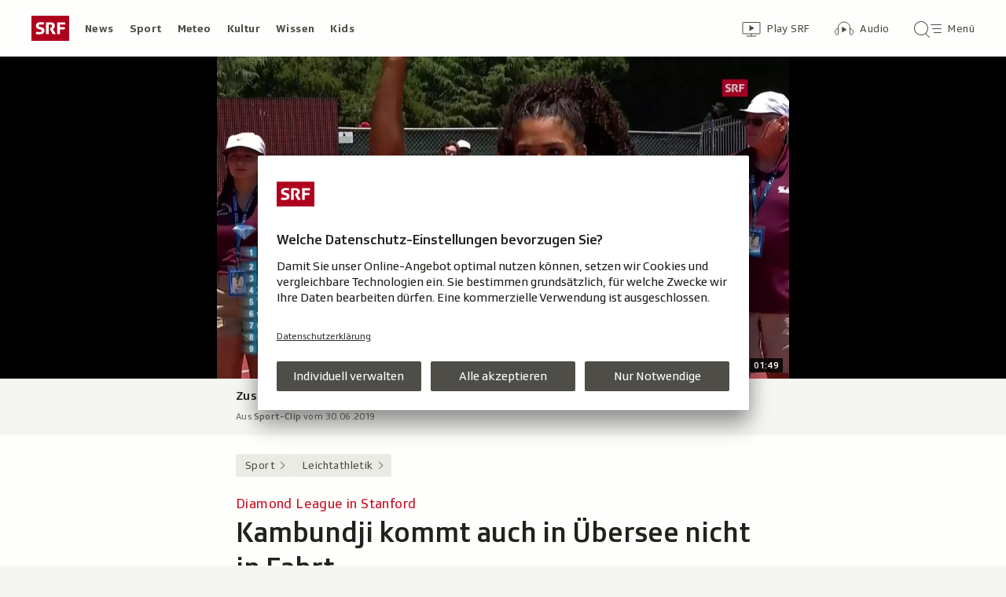

--- FILE ---
content_type: text/html; charset=UTF-8
request_url: https://www.srf.ch/aron/api/articles/autobox?businessUnit=srf&portalName=sport&limit=12&representation=web
body_size: 3352
content:
<li class="collection__teaser-item js-teaser-item">
    


<a href="/sport/ski-alpin/weltcup-maenner/riesenslalom-in-schladming-meillard-erneut-koenig-der-nacht-odermatt-auf-rang-4"    class="teaser js-teaser
    "
    data-date-published="2026-01-27T22:13:58+01:00"
    data-date-modified="2026-01-27T22:13:58+01:00"
    data-source=""
    data-urn="urn:srf:article:019c0013-ca13-30ba-58b3-90cf2e20a6ef"
    data-title="Meillard erneut «König der Nacht» – Odermatt auf Rang 4"
    data-referrer-track="srg_mod4=teaser-#JS-PLACEHOLDER-SIZE#-link-0-pos-#JS-PLACEHOLDER-POS#"
                        data-content-categories="Sport Ski Alpin"
                >

                    <div class="teaser__medium ">
                        

    <div
        class="image js-image js-image-lazyload"
                data-image-provider="rokka"         data-image-id="963f24"     >
                    <picture>
                <img
                    alt=""
                                        class="image__img"
                    loading="lazy"
                    src="/static/cms/images/320ws/963f24.webp"
                >
            </picture>
            </div>

                                                        </div>
            
            <div class="teaser__content" role="text">
                        
        <div class="teaser__text">
                                                <div class="teaser__kicker">
                                                                                                                                                                            <span class="teaser__kicker-text">Riesenslalom in Schladming</span>
                                            </div>
                            
                                                                                    <span class="teaser__title">Meillard erneut «König der Nacht» – Odermatt auf Rang 4</span>
                            
            
                        
                            <p class="teaser__lead">
                    Der Walliser triumphiert nach 2023 abermals auf der Planai. Gino Caviezel verpasst beim Comeback den 2. Lauf.
                </p>
                    </div>

                
            </div>
    
                <div class="teaser__extras">
                                        <div
    class="teaser-meta js-teaser-meta teaser__meta"
    role="text"
    
    data-teaser-meta-source-id="urn:srf:article:019c0013-ca13-30ba-58b3-90cf2e20a6ef"
    data-teaser-meta-video="true"             data-teaser-meta-published-at="2026-01-27T22:13:58+01:00"     data-teaser-meta-published-at-permanent="2026-01-27T22:13:58+01:00"     data-teaser-meta-modified-at="2026-01-27T22:13:58+01:00"             data-teaser-meta-size="#JS-PLACEHOLDER-SIZE#"         
><div class="teaser-meta__ltr js-teaser-meta__ltr"></div><div class="teaser-meta__rtl js-teaser-meta__rtl"></div></div>            
                        
                                </div>
    
        </a>
</li>
<li class="collection__teaser-item js-teaser-item">
    


<a href="/sport/tennis/grand-slam-turniere/melbourne-1-4-finals-maenner-sinner-im-halbfinal-dort-wartet-ein-ausgeruhter-djokovic"    class="teaser js-teaser
    "
    data-date-published="2026-01-28T07:54:16+01:00"
    data-date-modified="2026-01-28T12:20:31+01:00"
    data-source=""
    data-urn="urn:srf:article:019c0352-8908-d946-685e-f3630b94a87f"
    data-title="Sinner im Halbfinal – dort wartet ein ausgeruhter Djokovic"
    data-referrer-track="srg_mod4=teaser-#JS-PLACEHOLDER-SIZE#-link-0-pos-#JS-PLACEHOLDER-POS#"
                        data-content-categories="Sport Tennis"
                >

                    <div class="teaser__medium ">
                        

    <div
        class="image js-image js-image-lazyload"
                data-image-provider="rokka"         data-image-id="9bddc0"     >
                    <picture>
                <img
                    alt=""
                                        class="image__img"
                    loading="lazy"
                    src="/static/cms/images/320ws/9bddc0.webp"
                >
            </picture>
            </div>

                                                        </div>
            
            <div class="teaser__content" role="text">
                        
        <div class="teaser__text">
                                                <div class="teaser__kicker">
                                                                                                                                                                            <span class="teaser__kicker-text">Melbourne: 1/4-Finals Männer</span>
                                            </div>
                            
                                                                                    <span class="teaser__title">Sinner im Halbfinal – dort wartet ein ausgeruhter Djokovic</span>
                            
            
                        
                            <p class="teaser__lead">
                    Jannik Sinner besiegt Ben Shelton in 3 Sätzen und trifft im Halbfinal auf Novak Djokovic.
                </p>
                    </div>

                
            </div>
    
                <div class="teaser__extras">
                                        <div
    class="teaser-meta js-teaser-meta teaser__meta"
    role="text"
    
    data-teaser-meta-source-id="urn:srf:article:019c0352-8908-d946-685e-f3630b94a87f"
    data-teaser-meta-video="true"             data-teaser-meta-published-at="2026-01-28T07:54:16+01:00"     data-teaser-meta-published-at-permanent="2026-01-28T07:54:16+01:00"     data-teaser-meta-modified-at="2026-01-28T12:20:31+01:00"             data-teaser-meta-size="#JS-PLACEHOLDER-SIZE#"         
><div class="teaser-meta__ltr js-teaser-meta__ltr"></div><div class="teaser-meta__rtl js-teaser-meta__rtl"></div></div>            
                        
                                </div>
    
        </a>
</li>
<li class="collection__teaser-item js-teaser-item">
    


<a href="/sport/ski-alpin/weltcup-maenner/stimmen-zum-schladming-rennen-meillards-gespuer-fuer-eis-caviezel-kann-besser-ski-fahren"    class="teaser js-teaser
    "
    data-date-published="2026-01-27T23:01:16+01:00"
    data-date-modified="2026-01-27T23:01:16+01:00"
    data-source=""
    data-urn="urn:srf:article:019c0152-f5ae-eb62-6bae-10c36e893bb9"
    data-title="Meillards Gespür für Eis – Caviezel kann «besser Ski fahren»"
    data-referrer-track="srg_mod4=teaser-#JS-PLACEHOLDER-SIZE#-link-0-pos-#JS-PLACEHOLDER-POS#"
                        data-content-categories="Sport Ski Alpin"
                >

                    <div class="teaser__medium ">
                        

    <div
        class="image js-image js-image-lazyload"
                data-image-provider="rokka"         data-image-id="9b64dc"     >
                    <picture>
                <img
                    alt=""
                                        class="image__img"
                    loading="lazy"
                    src="/static/cms/images/320ws/9b64dc.webp"
                >
            </picture>
            </div>

                                                        </div>
            
            <div class="teaser__content" role="text">
                        
        <div class="teaser__text">
                                                <div class="teaser__kicker">
                                                                                                                                                                            <span class="teaser__kicker-text">Stimmen zum Schladming-Rennen</span>
                                            </div>
                            
                                                                                    <span class="teaser__title">Meillards Gespür für Eis – Caviezel kann «besser Ski fahren»</span>
                            
            
                        
                            <p class="teaser__lead">
                    Während Odermatt mit der harten Unterlage seine liebe Mühe bekundete, schwärmte der Sieger von den Bedingungen.
                </p>
                    </div>

                
            </div>
    
                <div class="teaser__extras">
                                        <div
    class="teaser-meta js-teaser-meta teaser__meta"
    role="text"
    
    data-teaser-meta-source-id="urn:srf:article:019c0152-f5ae-eb62-6bae-10c36e893bb9"
    data-teaser-meta-video="true"             data-teaser-meta-published-at="2026-01-27T23:01:16+01:00"     data-teaser-meta-published-at-permanent="2026-01-27T23:01:16+01:00"     data-teaser-meta-modified-at="2026-01-27T23:01:16+01:00"             data-teaser-meta-size="#JS-PLACEHOLDER-SIZE#"         
><div class="teaser-meta__ltr js-teaser-meta__ltr"></div><div class="teaser-meta__rtl js-teaser-meta__rtl"></div></div>            
                        
                                </div>
    
        </a>
</li>
<li class="collection__teaser-item js-teaser-item">
    


<a href="/sport/eishockey/national-league/landry-und-matte-freigestellt-rochade-in-ambri-tapola-ersetzt-trainer-duo"    class="teaser js-teaser
    "
    data-date-published="2026-01-28T00:45:19+01:00"
    data-date-modified="2026-01-28T00:45:19+01:00"
    data-source=""
    data-urn="urn:srf:article:019c01cc-a7d9-391b-c656-aa12c5020d35"
    data-title="Rochade in Ambri: Tapola ersetzt Trainer-Duo"
    data-referrer-track="srg_mod4=teaser-#JS-PLACEHOLDER-SIZE#-link-0-pos-#JS-PLACEHOLDER-POS#"
                        data-content-categories="Sport Eishockey"
                >

                    <div class="teaser__medium ">
                        

    <div
        class="image js-image js-image-lazyload"
                data-image-provider="rokka"         data-image-id="7dae04"     >
                    <picture>
                <img
                    alt=""
                                        class="image__img"
                    loading="lazy"
                    src="/static/cms/images/320ws/7dae04.webp"
                >
            </picture>
            </div>

                                                        </div>
            
            <div class="teaser__content" role="text">
                        
        <div class="teaser__text">
                                                <div class="teaser__kicker">
                                                                                                                                                                            <span class="teaser__kicker-text">Landry und Matte freigestellt</span>
                                            </div>
                            
                                                                                    <span class="teaser__title">Rochade in Ambri: Tapola ersetzt Trainer-Duo</span>
                            
            
                        
                            <p class="teaser__lead">
                    Nach der 3:4-Niederlage n.V. in Freiburg hat Ambri sein Trainer-Duo freigestellt und gleich den Nachfolger präsentiert.
                </p>
                    </div>

                
            </div>
    
                <div class="teaser__extras">
                                        <div
    class="teaser-meta js-teaser-meta teaser__meta"
    role="text"
    
    data-teaser-meta-source-id="urn:srf:article:019c01cc-a7d9-391b-c656-aa12c5020d35"
    data-teaser-meta-video="true"             data-teaser-meta-published-at="2026-01-28T00:45:19+01:00"     data-teaser-meta-published-at-permanent="2026-01-28T00:45:19+01:00"     data-teaser-meta-modified-at="2026-01-28T00:45:19+01:00"             data-teaser-meta-size="#JS-PLACEHOLDER-SIZE#"         
><div class="teaser-meta__ltr js-teaser-meta__ltr"></div><div class="teaser-meta__rtl js-teaser-meta__rtl"></div></div>            
                        
                                </div>
    
        </a>
</li>
<li class="collection__teaser-item js-teaser-item">
    


<a href="/sport/mehr-sport/milano-cortina-2026/zahlen-fakten-zur-delegation-buendner-spitzenreiter-eine-viel-und-eine-exklusivstarterin"    class="teaser js-teaser
    "
    data-date-published="2026-01-28T10:05:05+01:00"
    data-date-modified="2026-01-28T10:05:05+01:00"
    data-source=""
    data-urn="urn:srf:article:019bd61e-c989-5cd1-790d-2d240058168f"
    data-title="Bündner Spitzenreiter, eine Viel- und eine Exklusivstarterin"
    data-referrer-track="srg_mod4=teaser-#JS-PLACEHOLDER-SIZE#-link-0-pos-#JS-PLACEHOLDER-POS#"
                        data-content-categories="Sport Mehr Sport"
                >

                    <div class="teaser__medium ">
                        

    <div
        class="image js-image js-image-lazyload"
                data-image-provider="rokka"         data-image-id="875be6d"     >
                    <picture>
                <img
                    alt=""
                                        class="image__img"
                    loading="lazy"
                    src="/static/cms/images/320ws/875be6d.webp"
                >
            </picture>
            </div>

                                                        </div>
            
            <div class="teaser__content" role="text">
                        
        <div class="teaser__text">
                                                <div class="teaser__kicker">
                                                                                                                                                                            <span class="teaser__kicker-text">Zahlen &amp; Fakten zur Delegation</span>
                                            </div>
                            
                                                                                    <span class="teaser__title">Bündner Spitzenreiter, eine Viel- und eine Exklusivstarterin</span>
                            
            
                        
                            <p class="teaser__lead">
                    8 Geschwister und 2 Ehepaare inklusive: Das 175-köpfige Schweizer Aufgebot für Milano Cortina 2026 unter der Lupe.
                </p>
                    </div>

                
            </div>
    
                <div class="teaser__extras">
                                        <div
    class="teaser-meta js-teaser-meta teaser__meta"
    role="text"
    
    data-teaser-meta-source-id="urn:srf:article:019bd61e-c989-5cd1-790d-2d240058168f"
    data-teaser-meta-video="true"             data-teaser-meta-published-at="2026-01-28T10:05:05+01:00"     data-teaser-meta-published-at-permanent="2026-01-28T10:05:05+01:00"     data-teaser-meta-modified-at="2026-01-28T10:05:05+01:00"             data-teaser-meta-size="#JS-PLACEHOLDER-SIZE#"         
><div class="teaser-meta__ltr js-teaser-meta__ltr"></div><div class="teaser-meta__rtl js-teaser-meta__rtl"></div></div>            
                        
                                </div>
    
        </a>
</li>
<li class="collection__teaser-item js-teaser-item">
    


<a href="/sport/eishockey/national-league/national-league-am-dienstag-enge-derbys-an-scb-und-zsc-davos-fixiert-playoffs"    class="teaser js-teaser
    "
    data-date-published="2026-01-27T22:15:59+01:00"
    data-date-modified="2026-01-27T23:31:05+01:00"
    data-source=""
    data-urn="urn:srf:article:019c0072-f103-1536-a70d-961fbf83d9d3"
    data-title="Enge Derbys an SCB und ZSC – Davos fixiert Playoffs"
    data-referrer-track="srg_mod4=teaser-#JS-PLACEHOLDER-SIZE#-link-0-pos-#JS-PLACEHOLDER-POS#"
                        data-content-categories="Sport Eishockey"
                >

                    <div class="teaser__medium ">
                        

    <div
        class="image js-image js-image-lazyload"
                data-image-provider="rokka"         data-image-id="dc2db4"     >
                    <picture>
                <img
                    alt=""
                                        class="image__img"
                    loading="lazy"
                    src="/static/cms/images/320ws/dc2db4.webp"
                >
            </picture>
            </div>

                                                        </div>
            
            <div class="teaser__content" role="text">
                        
        <div class="teaser__text">
                                                <div class="teaser__kicker">
                                                                                                                                                                            <span class="teaser__kicker-text">National League am Dienstag</span>
                                            </div>
                            
                                                                                    <span class="teaser__title">Enge Derbys an SCB und ZSC – Davos fixiert Playoffs</span>
                            
            
                        
                            <p class="teaser__lead">
                    Bern und die Lions fahren in der National League Derbysiege ein. Davos beendet das Zuger Zwischenhoch.
                </p>
                    </div>

                
            </div>
    
                <div class="teaser__extras">
                                        <div
    class="teaser-meta js-teaser-meta teaser__meta"
    role="text"
    
    data-teaser-meta-source-id="urn:srf:article:019c0072-f103-1536-a70d-961fbf83d9d3"
    data-teaser-meta-video="true"             data-teaser-meta-published-at="2026-01-27T22:15:59+01:00"     data-teaser-meta-published-at-permanent="2026-01-27T22:15:59+01:00"     data-teaser-meta-modified-at="2026-01-27T23:31:05+01:00"             data-teaser-meta-size="#JS-PLACEHOLDER-SIZE#"         
><div class="teaser-meta__ltr js-teaser-meta__ltr"></div><div class="teaser-meta__rtl js-teaser-meta__rtl"></div></div>            
                        
                                </div>
    
        </a>
</li>
<li class="collection__teaser-item js-teaser-item">
    


<a href="/sport/fussball/super-league/news-aus-der-super-league-fcsg-holt-stuermer-aus-der-regionalliga"    class="teaser js-teaser
    "
    data-date-published="2026-01-28T09:37:51+01:00"
    data-date-modified="2026-01-28T09:37:51+01:00"
    data-source=""
    data-urn="urn:srf:article:019c03b7-ec5f-428c-24ca-4f577fa48ac3"
    data-title="FCSG holt Stürmer aus der Regionalliga"
    data-referrer-track="srg_mod4=teaser-#JS-PLACEHOLDER-SIZE#-link-0-pos-#JS-PLACEHOLDER-POS#"
                        data-content-categories="Sport Fussball"
                >

                    <div class="teaser__medium ">
                        

    <div
        class="image js-image js-image-lazyload"
                data-image-provider="rokka"         data-image-id="7f45df"     >
                    <picture>
                <img
                    alt=""
                                        class="image__img"
                    loading="lazy"
                    src="/static/cms/images/320ws/7f45df.webp"
                >
            </picture>
            </div>

                                                        </div>
            
            <div class="teaser__content" role="text">
                        
        <div class="teaser__text">
                                                <div class="teaser__kicker">
                                                                                                                                                                            <span class="teaser__kicker-text">News aus der Super League</span>
                                            </div>
                            
                                                                                    <span class="teaser__title">FCSG holt Stürmer aus der Regionalliga</span>
                            
            
                        
                            <p class="teaser__lead">
                    Hier finden Sie die wichtigsten Neuigkeiten aus dem Schweizer Fussball.
                </p>
                    </div>

                
            </div>
    
                <div class="teaser__extras">
                                        <div
    class="teaser-meta js-teaser-meta teaser__meta"
    role="text"
    
    data-teaser-meta-source-id="urn:srf:article:019c03b7-ec5f-428c-24ca-4f577fa48ac3"
                data-teaser-meta-published-at="2026-01-28T09:37:51+01:00"     data-teaser-meta-published-at-permanent="2026-01-28T09:37:51+01:00"     data-teaser-meta-modified-at="2026-01-28T09:37:51+01:00"             data-teaser-meta-size="#JS-PLACEHOLDER-SIZE#"         
><div class="teaser-meta__ltr js-teaser-meta__ltr"></div><div class="teaser-meta__rtl js-teaser-meta__rtl"></div></div>            
                        
                                </div>
    
        </a>
</li>
<li class="collection__teaser-item js-teaser-item">
    


<a href="/sport/tennis/grand-slam-turniere/melbourne-1-4-finals-frauen-rybakina-bodigt-swiatek-und-fordert-nun-pegula"    class="teaser js-teaser
    "
    data-date-published="2026-01-28T06:58:29+01:00"
    data-date-modified="2026-01-28T06:58:29+01:00"
    data-source=""
    data-urn="urn:srf:article:019c031c-5410-39ee-0ddf-738c65eccac4"
    data-title="Rybakina bodigt Swiatek – und fordert nun Pegula"
    data-referrer-track="srg_mod4=teaser-#JS-PLACEHOLDER-SIZE#-link-0-pos-#JS-PLACEHOLDER-POS#"
                        data-content-categories="Sport Tennis"
                >

                    <div class="teaser__medium ">
                        

    <div
        class="image js-image js-image-lazyload"
                data-image-provider="rokka"         data-image-id="4dc188"     >
                    <picture>
                <img
                    alt=""
                                        class="image__img"
                    loading="lazy"
                    src="/static/cms/images/320ws/4dc188.webp"
                >
            </picture>
            </div>

                                                        </div>
            
            <div class="teaser__content" role="text">
                        
        <div class="teaser__text">
                                                <div class="teaser__kicker">
                                                                                                                                                                            <span class="teaser__kicker-text">Melbourne: 1/4-Finals Frauen</span>
                                            </div>
                            
                                                                                    <span class="teaser__title">Rybakina bodigt Swiatek – und fordert nun Pegula</span>
                            
            
                        
                            <p class="teaser__lead">
                    Die Kasachin steht nach über 1,5 Jahren wieder in einem Grand-Slam-Halbfinal. Sie schlägt Iga Swiatek in zwei Sätzen.
                </p>
                    </div>

                
            </div>
    
                <div class="teaser__extras">
                                        <div
    class="teaser-meta js-teaser-meta teaser__meta"
    role="text"
    
    data-teaser-meta-source-id="urn:srf:article:019c031c-5410-39ee-0ddf-738c65eccac4"
                data-teaser-meta-published-at="2026-01-28T06:58:29+01:00"     data-teaser-meta-published-at-permanent="2026-01-28T06:58:29+01:00"     data-teaser-meta-modified-at="2026-01-28T06:58:29+01:00"             data-teaser-meta-size="#JS-PLACEHOLDER-SIZE#"         
><div class="teaser-meta__ltr js-teaser-meta__ltr"></div><div class="teaser-meta__rtl js-teaser-meta__rtl"></div></div>            
                        
                                </div>
    
        </a>
</li>
<li class="collection__teaser-item js-teaser-item">
    


<a href="/sport/mehr-sport/handball/out-in-em-hauptrunde-ist-fix-38-38-schweiz-schrammt-gegen-favorit-island-am-sieg-vorbei"    class="teaser js-teaser
    "
    data-date-published="2026-01-27T17:35:29+01:00"
    data-date-modified="2026-01-27T22:22:34+01:00"
    data-source=""
    data-urn="urn:srf:article:019bffe1-6191-4a02-4c0e-532e6e2adea3"
    data-title="38:38: Schweiz schrammt gegen Favorit Island am Sieg vorbei"
    data-referrer-track="srg_mod4=teaser-#JS-PLACEHOLDER-SIZE#-link-0-pos-#JS-PLACEHOLDER-POS#"
                        data-content-categories="Sport Mehr Sport"
                >

                    <div class="teaser__medium ">
                        

    <div
        class="image js-image js-image-lazyload"
                data-image-provider="rokka"         data-image-id="e6ea76"     >
                    <picture>
                <img
                    alt=""
                                        class="image__img"
                    loading="lazy"
                    src="/static/cms/images/320ws/e6ea76.webp"
                >
            </picture>
            </div>

                                                        </div>
            
            <div class="teaser__content" role="text">
                        
        <div class="teaser__text">
                                                <div class="teaser__kicker">
                                                                                                                                                                            <span class="teaser__kicker-text">Out in EM-Hauptrunde ist fix</span>
                                            </div>
                            
                                                                                    <span class="teaser__title">38:38: Schweiz schrammt gegen Favorit Island am Sieg vorbei</span>
                            
            
                        
                            <p class="teaser__lead">
                    Die Schweizer Handballer spielen gegen die Nordländer remis. Damit ist die EM-Kampagne nach der Hauptrunde vorbei.
                </p>
                    </div>

                
            </div>
    
                <div class="teaser__extras">
                                        <div
    class="teaser-meta js-teaser-meta teaser__meta"
    role="text"
    
    data-teaser-meta-source-id="urn:srf:article:019bffe1-6191-4a02-4c0e-532e6e2adea3"
    data-teaser-meta-video="true"             data-teaser-meta-published-at="2026-01-27T17:35:29+01:00"     data-teaser-meta-published-at-permanent="2026-01-27T17:35:29+01:00"     data-teaser-meta-modified-at="2026-01-27T22:22:34+01:00"             data-teaser-meta-size="#JS-PLACEHOLDER-SIZE#"         
><div class="teaser-meta__ltr js-teaser-meta__ltr"></div><div class="teaser-meta__rtl js-teaser-meta__rtl"></div></div>            
                        
                                </div>
    
        </a>
</li>
<li class="collection__teaser-item js-teaser-item">
    


<a href="/sport/fussball/u21/neuer-u21-nationaltrainer-frei-wer-eine-struktur-im-leben-hat-hat-eine-auf-dem-platz"    class="teaser js-teaser
    "
    data-date-published="2026-01-28T12:25:12+01:00"
    data-date-modified="2026-01-28T12:25:12+01:00"
    data-source=""
    data-urn="urn:srf:article:019c03d5-a944-264a-db6b-3986949614ef"
    data-title="Frei: «Wer eine Struktur im Leben hat, hat eine auf dem Platz»"
    data-referrer-track="srg_mod4=teaser-#JS-PLACEHOLDER-SIZE#-link-0-pos-#JS-PLACEHOLDER-POS#"
                        data-content-categories="Sport Fussball"
                >

                    <div class="teaser__medium ">
                        

    <div
        class="image js-image js-image-lazyload"
                data-image-provider="rokka"         data-image-id="25d7d4"     >
                    <picture>
                <img
                    alt=""
                                        class="image__img"
                    loading="lazy"
                    src="/static/cms/images/320ws/25d7d4.webp"
                >
            </picture>
            </div>

                                                        </div>
            
            <div class="teaser__content" role="text">
                        
        <div class="teaser__text">
                                                <div class="teaser__kicker">
                                                                                                                                                                            <span class="teaser__kicker-text">Neuer U21-Nationaltrainer</span>
                                            </div>
                            
                                                                                    <span class="teaser__title">Frei: «Wer eine Struktur im Leben hat, hat eine auf dem Platz»</span>
                            
            
                        
                            <p class="teaser__lead">
                    Das Amt des U21-Nationaltrainers hat Alex Frei schon länger gereizt. Die Entwicklung von jungen Spielern liegt ihm.
                </p>
                    </div>

                
            </div>
    
                <div class="teaser__extras">
                                        <div
    class="teaser-meta js-teaser-meta teaser__meta"
    role="text"
    
    data-teaser-meta-source-id="urn:srf:article:019c03d5-a944-264a-db6b-3986949614ef"
    data-teaser-meta-video="true"             data-teaser-meta-published-at="2026-01-28T12:25:12+01:00"     data-teaser-meta-published-at-permanent="2026-01-28T12:25:12+01:00"     data-teaser-meta-modified-at="2026-01-28T12:25:12+01:00"             data-teaser-meta-size="#JS-PLACEHOLDER-SIZE#"         
><div class="teaser-meta__ltr js-teaser-meta__ltr"></div><div class="teaser-meta__rtl js-teaser-meta__rtl"></div></div>            
                        
                                </div>
    
        </a>
</li>
<li class="collection__teaser-item js-teaser-item">
    


<a href="/sport/fussball/champions-league/letzte-runde-in-cl-ligaphase-city-und-barca-suchen-abkuerzung-napoli-kaempft-gegen-out"    class="teaser js-teaser
    "
    data-date-published="2026-01-28T08:09:02+01:00"
    data-date-modified="2026-01-28T08:09:02+01:00"
    data-source=""
    data-urn="urn:srf:article:019c000b-8237-dec2-e9c0-575f56f8d50d"
    data-title="City und Barça suchen Abkürzung – Napoli kämpft gegen Out"
    data-referrer-track="srg_mod4=teaser-#JS-PLACEHOLDER-SIZE#-link-0-pos-#JS-PLACEHOLDER-POS#"
                        data-content-categories="Sport Fussball"
                >

                    <div class="teaser__medium ">
                        

    <div
        class="image js-image js-image-lazyload"
                data-image-provider="rokka"         data-image-id="8707df"     >
                    <picture>
                <img
                    alt=""
                                        class="image__img"
                    loading="lazy"
                    src="/static/cms/images/320ws/8707df.webp"
                >
            </picture>
            </div>

                                                        </div>
            
            <div class="teaser__content" role="text">
                        
        <div class="teaser__text">
                                                <div class="teaser__kicker">
                                                                                                                                                                            <span class="teaser__kicker-text">Letzte Runde in CL-Ligaphase</span>
                                            </div>
                            
                                                                                    <span class="teaser__title">City und Barça suchen Abkürzung – Napoli kämpft gegen Out</span>
                            
            
                        
                            <p class="teaser__lead">
                    Mit 18 parallel laufenden Spielen geht am Mittwoch die Ligaphase der Champions League zu Ende. Vieles ist noch offen.
                </p>
                    </div>

                
            </div>
    
                <div class="teaser__extras">
                                        <div
    class="teaser-meta js-teaser-meta teaser__meta"
    role="text"
    
    data-teaser-meta-source-id="urn:srf:article:019c000b-8237-dec2-e9c0-575f56f8d50d"
    data-teaser-meta-video="true"             data-teaser-meta-published-at="2026-01-28T08:09:02+01:00"     data-teaser-meta-published-at-permanent="2026-01-28T08:09:02+01:00"     data-teaser-meta-modified-at="2026-01-28T08:09:02+01:00"             data-teaser-meta-size="#JS-PLACEHOLDER-SIZE#"         
><div class="teaser-meta__ltr js-teaser-meta__ltr"></div><div class="teaser-meta__rtl js-teaser-meta__rtl"></div></div>            
                        
                                </div>
    
        </a>
</li>
<li class="collection__teaser-item js-teaser-item">
    


<a href="/sport/fussball/fifa-wm-2026/ex-fifa-praesident-meldet-sich-blatter-raet-fans-von-wm-reisen-in-die-usa-ab"    class="teaser js-teaser
    "
    data-date-published="2026-01-26T19:47:51+01:00"
    data-date-modified="2026-01-26T19:47:51+01:00"
    data-source=""
    data-urn="urn:srf:article:019bfb9c-832f-a262-124a-094ec1f8c769"
    data-title="Blatter rät Fans von WM-Reisen in die USA ab"
    data-referrer-track="srg_mod4=teaser-#JS-PLACEHOLDER-SIZE#-link-0-pos-#JS-PLACEHOLDER-POS#"
                        data-content-categories="Sport Fussball"
                >

                    <div class="teaser__medium ">
                        

    <div
        class="image js-image js-image-lazyload"
                data-image-provider="rokka"         data-image-id="131597"     >
                    <picture>
                <img
                    alt=""
                                        class="image__img"
                    loading="lazy"
                    src="/static/cms/images/320ws/131597.webp"
                >
            </picture>
            </div>

                                                        </div>
            
            <div class="teaser__content" role="text">
                        
        <div class="teaser__text">
                                                <div class="teaser__kicker">
                                                                                                                                                                            <span class="teaser__kicker-text">Ex-Fifa-Präsident meldet sich</span>
                                            </div>
                            
                                                                                    <span class="teaser__title">Blatter rät Fans von WM-Reisen in die USA ab</span>
                            
            
                        
                            <p class="teaser__lead">
                    Aufgrund von Sicherheitsbedenken rät der frühere Fifa-Präsident Sepp Blatter den Fans von einer Reise in die USA ab.
                </p>
                    </div>

                
            </div>
    
                <div class="teaser__extras">
                                        <div
    class="teaser-meta js-teaser-meta teaser__meta"
    role="text"
    
    data-teaser-meta-source-id="urn:srf:article:019bfb9c-832f-a262-124a-094ec1f8c769"
    data-teaser-meta-video="true"             data-teaser-meta-published-at="2026-01-26T19:47:51+01:00"     data-teaser-meta-published-at-permanent="2026-01-26T19:47:51+01:00"     data-teaser-meta-modified-at="2026-01-26T19:47:51+01:00"             data-teaser-meta-size="#JS-PLACEHOLDER-SIZE#"         
><div class="teaser-meta__ltr js-teaser-meta__ltr"></div><div class="teaser-meta__rtl js-teaser-meta__rtl"></div></div>            
                        
                                </div>
    
        </a>
</li>


--- FILE ---
content_type: text/javascript
request_url: https://www.srf.ch/staticfiles/aron/assets/MediaBlockingNotice-C_OxOLvp.js
body_size: 50
content:
import{u as p,j as n,P as e}from"./teaser-meta.controller-Cng5QuiU.js";import{R as s}from"./usePlayerIsBlocked-PUxnXCwc.js";import{c as d}from"./string-formatter-0Q3wmphn.js";import{f as c,a as y}from"./date-time-formatter-l_pK_Aw2.js";const f=({asset:i,reason:a})=>{const{t:r}=p(),o=d(i.type);let t="";if(a===s.validTo)t=r("playerWidget.mediumNotAvailable",{type:o});else if(a===s.validFrom){const m=c(i.validFrom),l=y(i.validFrom);t=r("playerWidget.mediumAvailableFrom",{date:m,time:l,type:o})}else return null;return n.jsx("div",{className:"media-blocking-notice",children:t})};f.propTypes={asset:e.shape({type:e.string,validTo:e.string,validFrom:e.string}),reason:e.string};export{f as M};
//# sourceMappingURL=MediaBlockingNotice-C_OxOLvp.js.map
